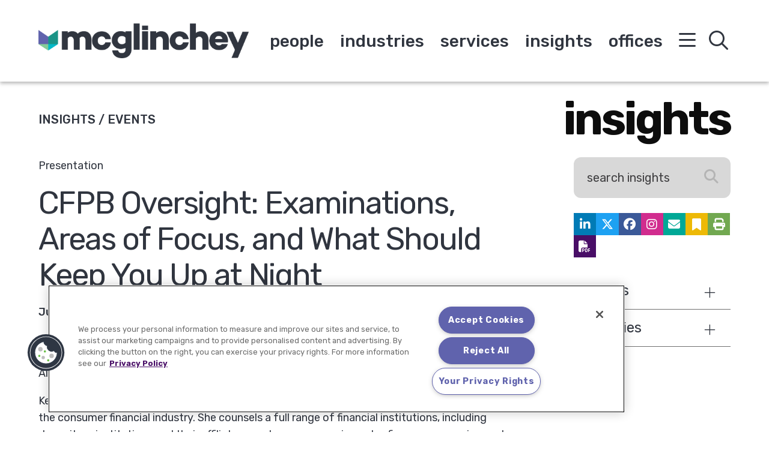

--- FILE ---
content_type: text/html; charset=UTF-8
request_url: https://www.mcglinchey.com/insights/cfpb-oversight-examinations-areas-of-focus-and-what-should-keep-you-up-at-night/
body_size: 11199
content:
<!DOCTYPE html><html lang="en-US"><head ><meta charset="UTF-8" /><meta name="viewport" content="width=device-width, initial-scale=1" /><meta name='robots' content='index, follow, max-image-preview:large, max-snippet:-1, max-video-preview:-1' /> <!-- This site is optimized with the Yoast SEO plugin v25.9 - https://yoast.com/wordpress/plugins/seo/ --><link media="all" href="https://www.mcglinchey.com/wp-content/cache/autoptimize/css/autoptimize_e7f0a3ecc1c3d77188a383201e95976a.css" rel="stylesheet"><title>CFPB Oversight: Examinations, Areas of Focus, and What Should Keep You Up at Night | McGlinchey Stafford PLLC</title><link rel="canonical" href="https://www.mcglinchey.com/insights/cfpb-oversight-examinations-areas-of-focus-and-what-should-keep-you-up-at-night/" /><meta property="og:locale" content="en_US" /><meta property="og:type" content="article" /><meta property="og:title" content="CFPB Oversight: Examinations, Areas of Focus, and What Should Keep You Up at Night | McGlinchey Stafford PLLC" /><meta property="og:description" content="Member Kelly Lipinski (Cleveland) will present &quot;CFPB Oversight: Examinations, Areas of Focus, and What Should Keep You Up at Night&quot; at the 2023 Student Loan Servicing (SLSA) Alliance Annual Meeting in Denver, Colorado." /><meta property="og:url" content="https://www.mcglinchey.com/insights/cfpb-oversight-examinations-areas-of-focus-and-what-should-keep-you-up-at-night/" /><meta property="og:site_name" content="McGlinchey Stafford PLLC" /><meta property="article:publisher" content="https://www.facebook.com/McGlincheyStafford" /><meta property="article:published_time" content="2023-06-05T16:48:24+00:00" /><meta property="article:modified_time" content="2025-01-15T23:22:54+00:00" /><meta property="og:image" content="https://www.mcglinchey.com/wp-content/uploads/2020/01/Lipinski_Kelly_Thumb-1.jpg" /><meta property="og:image:width" content="650" /><meta property="og:image:height" content="550" /><meta property="og:image:type" content="image/jpeg" /><meta name="author" content="Tucker Plunkett" /><meta name="twitter:card" content="summary_large_image" /><meta name="twitter:creator" content="@mcglinchey" /><meta name="twitter:site" content="@mcglinchey" /><meta name="twitter:label1" content="Written by" /><meta name="twitter:data1" content="Tucker Plunkett" /><meta name="twitter:label2" content="Est. reading time" /><meta name="twitter:data2" content="1 minute" /> <script type="application/ld+json" class="yoast-schema-graph">{"@context":"https://schema.org","@graph":[{"@type":"Article","@id":"https://www.mcglinchey.com/insights/cfpb-oversight-examinations-areas-of-focus-and-what-should-keep-you-up-at-night/#article","isPartOf":{"@id":"https://www.mcglinchey.com/insights/cfpb-oversight-examinations-areas-of-focus-and-what-should-keep-you-up-at-night/"},"author":{"name":"Tucker Plunkett","@id":"https://www.mcglinchey.com/#/schema/person/4963098783ddff358ab64011ff694066"},"headline":"CFPB Oversight: Examinations, Areas of Focus, and What Should Keep You Up at Night","datePublished":"2023-06-05T16:48:24+00:00","dateModified":"2025-01-15T23:22:54+00:00","mainEntityOfPage":{"@id":"https://www.mcglinchey.com/insights/cfpb-oversight-examinations-areas-of-focus-and-what-should-keep-you-up-at-night/"},"wordCount":154,"publisher":{"@id":"https://www.mcglinchey.com/#organization"},"image":{"@id":"https://www.mcglinchey.com/insights/cfpb-oversight-examinations-areas-of-focus-and-what-should-keep-you-up-at-night/#primaryimage"},"thumbnailUrl":"https://www.mcglinchey.com/wp-content/uploads/2020/01/Lipinski_Kelly_Thumb-1.jpg","keywords":["Consumer Financial Protection Bureau (CFPB) Insights"],"inLanguage":"en-US"},{"@type":"WebPage","@id":"https://www.mcglinchey.com/insights/cfpb-oversight-examinations-areas-of-focus-and-what-should-keep-you-up-at-night/","url":"https://www.mcglinchey.com/insights/cfpb-oversight-examinations-areas-of-focus-and-what-should-keep-you-up-at-night/","name":"CFPB Oversight: Examinations, Areas of Focus, and What Should Keep You Up at Night | McGlinchey Stafford PLLC","isPartOf":{"@id":"https://www.mcglinchey.com/#website"},"primaryImageOfPage":{"@id":"https://www.mcglinchey.com/insights/cfpb-oversight-examinations-areas-of-focus-and-what-should-keep-you-up-at-night/#primaryimage"},"image":{"@id":"https://www.mcglinchey.com/insights/cfpb-oversight-examinations-areas-of-focus-and-what-should-keep-you-up-at-night/#primaryimage"},"thumbnailUrl":"https://www.mcglinchey.com/wp-content/uploads/2020/01/Lipinski_Kelly_Thumb-1.jpg","datePublished":"2023-06-05T16:48:24+00:00","dateModified":"2025-01-15T23:22:54+00:00","breadcrumb":{"@id":"https://www.mcglinchey.com/insights/cfpb-oversight-examinations-areas-of-focus-and-what-should-keep-you-up-at-night/#breadcrumb"},"inLanguage":"en-US","potentialAction":[{"@type":"ReadAction","target":["https://www.mcglinchey.com/insights/cfpb-oversight-examinations-areas-of-focus-and-what-should-keep-you-up-at-night/"]}]},{"@type":"ImageObject","inLanguage":"en-US","@id":"https://www.mcglinchey.com/insights/cfpb-oversight-examinations-areas-of-focus-and-what-should-keep-you-up-at-night/#primaryimage","url":"https://www.mcglinchey.com/wp-content/uploads/2020/01/Lipinski_Kelly_Thumb-1.jpg","contentUrl":"https://www.mcglinchey.com/wp-content/uploads/2020/01/Lipinski_Kelly_Thumb-1.jpg","width":650,"height":550,"caption":"Kelly Lipinski"},{"@type":"BreadcrumbList","@id":"https://www.mcglinchey.com/insights/cfpb-oversight-examinations-areas-of-focus-and-what-should-keep-you-up-at-night/#breadcrumb","itemListElement":[{"@type":"ListItem","position":1,"name":"Home","item":"https://www.mcglinchey.com/"},{"@type":"ListItem","position":2,"name":"Insights","item":"https://www.mcglinchey.com/insights/"},{"@type":"ListItem","position":3,"name":"CFPB Oversight: Examinations, Areas of Focus, and What Should Keep You Up at Night"}]},{"@type":"WebSite","@id":"https://www.mcglinchey.com/#website","url":"https://www.mcglinchey.com/","name":"McGlinchey Stafford PLLC","description":"","publisher":{"@id":"https://www.mcglinchey.com/#organization"},"potentialAction":[{"@type":"SearchAction","target":{"@type":"EntryPoint","urlTemplate":"https://www.mcglinchey.com/?s={search_term_string}"},"query-input":{"@type":"PropertyValueSpecification","valueRequired":true,"valueName":"search_term_string"}}],"inLanguage":"en-US"},{"@type":"Organization","@id":"https://www.mcglinchey.com/#organization","name":"McGlinchey Stafford PLLC","url":"https://www.mcglinchey.com/","logo":{"@type":"ImageObject","inLanguage":"en-US","@id":"https://www.mcglinchey.com/#/schema/logo/image/","url":"https://www.mcglinchey.com/wp-content/uploads/2019/11/MCG-Logo.png","contentUrl":"https://www.mcglinchey.com/wp-content/uploads/2019/11/MCG-Logo.png","width":489,"height":81,"caption":"McGlinchey Stafford PLLC"},"image":{"@id":"https://www.mcglinchey.com/#/schema/logo/image/"},"sameAs":["https://www.facebook.com/McGlincheyStafford","https://x.com/mcglinchey","https://www.linkedin.com/company/mcglinchey-stafford/"]},{"@type":"Person","@id":"https://www.mcglinchey.com/#/schema/person/4963098783ddff358ab64011ff694066","name":"Tucker Plunkett","image":{"@type":"ImageObject","inLanguage":"en-US","@id":"https://www.mcglinchey.com/#/schema/person/image/","url":"https://secure.gravatar.com/avatar/678e266551e53eccfcc45c14e210f9b6?s=96&d=mm&r=g","contentUrl":"https://secure.gravatar.com/avatar/678e266551e53eccfcc45c14e210f9b6?s=96&d=mm&r=g","caption":"Tucker Plunkett"}}]}</script> <!-- / Yoast SEO plugin. --><link rel='dns-prefetch' href='//cdnjs.cloudflare.com' /><link rel='dns-prefetch' href='//fonts.googleapis.com' /><link rel='stylesheet' id='mcglinchey-stafford-fonts-css' href='//fonts.googleapis.com/css?family=Rubik%3A300%2C400%2C500%2C700%2C900&#038;ver=3.7.4' type='text/css' media='' /> <script type="text/javascript" src="https://www.mcglinchey.com/wp-includes/js/jquery/jquery.min.js?ver=3.7.1" id="jquery-core-js"></script> <script type="text/javascript" src="https://cdnjs.cloudflare.com/polyfill/v3/polyfill.min.js?features=default%2CArray.prototype.find%2CArray.prototype.includes%2CPromise%2CObject.assign%2CObject.entries&amp;ver=2.2.8" id="algolia-polyfill-js"></script> <script type="text/javascript" id="wp-util-js-extra">/* <![CDATA[ */
var _wpUtilSettings = {"ajax":{"url":"\/wp-admin\/admin-ajax.php"}};
/* ]]> */</script> <!-- Google tag (gtag.js) --> <script async src="https://www.googletagmanager.com/gtag/js?id=G-WTBB2WG2PQ"></script> <script>window.dataLayer = window.dataLayer || [];
  function gtag(){dataLayer.push(arguments);}
  gtag('js', new Date());

  gtag('config', 'G-WTBB2WG2PQ');</script><script type="text/javascript">var algolia = {"debug":false,"application_id":"25OTRJ4GI7","search_api_key":"b963228a079f1d491bce8a0958f60860","query":"","autocomplete":{"sources":[{"index_id":"searchable_posts","index_name":"mcglinchey_production_searchable_posts","label":"All posts","admin_name":"All posts","position":10,"max_suggestions":5,"tmpl_suggestion":"autocomplete-post-suggestion","enabled":true}],"input_selector":"input[name='s']:not('.no-autocomplete')"},"indices":{"searchable_posts":{"name":"mcglinchey_production_searchable_posts","id":"searchable_posts","enabled":true,"replicas":[{"name":"mcglinchey_production_searchable_posts_post_date_desc"},{"name":"mcglinchey_production_searchable_posts_last_name_asc"}]}}};</script><!-- Global site tag (gtag.js) - Google Analytics --> <script async src="https://www.googletagmanager.com/gtag/js?id=UA-308711-1"></script> <script>window.dataLayer = window.dataLayer || [];
  function gtag(){dataLayer.push(arguments);}
  gtag('js', new Date());

  gtag('config', 'UA-308711-1');</script> <script>!function(r){var i=document.createElement("img");i.setAttribute("src","//mcglinchey.vuture.net/security/tracker.gif?referer="+encodeURIComponent(r))}(document.referrer);</script> <script type="text/javascript">/*<![CDATA[*/
(function() {
var sz = document.createElement('script'); sz.type = 'text/javascript'; sz.async = true;
sz.src = '//siteimproveanalytics.com/js/siteanalyze_9721.js';
var s = document.getElementsByTagName('script')[0]; s.parentNode.insertBefore(sz, s);
})();
/*]]>*/</script> <!-- OneTrust Cookies Consent Notice start for mcglinchey.com --> <script type="text/javascript" src="https://cdn.cookielaw.org/consent/45b7fd08-53ff-4b86-b62b-26ce196252a0/OtAutoBlock.js" ></script> <script src="https://cdn.cookielaw.org/scripttemplates/otSDKStub.js"  type="text/javascript" charset="UTF-8" data-domain-script="45b7fd08-53ff-4b86-b62b-26ce196252a0" ></script> <script type="text/javascript">function OptanonWrapper() { }</script> <!-- OneTrust Cookies Consent Notice end for mcglinchey.com --><link rel="icon" href="https://www.mcglinchey.com/wp-content/uploads/2020/02/cropped-android-chrome-512x512-1-2-32x32.png" sizes="32x32" /><link rel="icon" href="https://www.mcglinchey.com/wp-content/uploads/2020/02/cropped-android-chrome-512x512-1-2-192x192.png" sizes="192x192" /><link rel="apple-touch-icon" href="https://www.mcglinchey.com/wp-content/uploads/2020/02/cropped-android-chrome-512x512-1-2-180x180.png" /><meta name="msapplication-TileImage" content="https://www.mcglinchey.com/wp-content/uploads/2020/02/cropped-android-chrome-512x512-1-2-270x270.png" /></head><body class="post-template-default single single-post postid-10541 single-format-standard wp-custom-logo wp-embed-responsive content-sidebar genesis-breadcrumbs-hidden sticky-header no-js"><div id="overlay_menu" class="overlay-menu" role="navigation" aria-label="Overlay Navigation Menu"><div class="wrap"><nav class="nav-overlay" aria-label="Overlay Navigation Menu"><ul id="menu-overlay-menu" class="menu genesis-nav-menu"><li id="menu-item-5177" class="mobile menu-item menu-item-type-post_type_archive menu-item-object-poa_person menu-item-5177"><a href="https://www.mcglinchey.com/people/"><span>People</span></a></li><li id="menu-item-5178" class="mobile menu-item menu-item-type-post_type_archive menu-item-object-poa_industry menu-item-5178"><a href="https://www.mcglinchey.com/industries/"><span>Industries</span></a></li><li id="menu-item-5179" class="mobile menu-item menu-item-type-post_type_archive menu-item-object-poa_practice menu-item-5179"><a href="https://www.mcglinchey.com/services/"><span>Services</span></a></li><li id="menu-item-5180" class="mobile menu-item menu-item-type-post_type menu-item-object-page current_page_parent menu-item-5180"><a href="https://www.mcglinchey.com/insights/"><span>Insights</span></a></li><li id="menu-item-763" class="mobile menu-item menu-item-type-post_type_archive menu-item-object-poa_office menu-item-763"><a href="https://www.mcglinchey.com/offices/"><span>Offices</span></a></li><li id="menu-item-860" class="menu-item menu-item-type-post_type_archive menu-item-object-poa_experience menu-item-860"><a href="https://www.mcglinchey.com/our-work/"><span>Our Work</span></a></li><li id="menu-item-1165" class="menu-item menu-item-type-post_type menu-item-object-poa_firm menu-item-1165"><a href="https://www.mcglinchey.com/firm/about-us/"><span>Our Firm</span></a></li><li id="menu-item-8029" class="menu-item menu-item-type-post_type menu-item-object-page menu-item-8029"><a href="https://www.mcglinchey.com/our-footprint/"><span>Our Footprint</span></a></li><li id="menu-item-1129" class="menu-item menu-item-type-post_type menu-item-object-poa_firm menu-item-1129"><a href="https://www.mcglinchey.com/firm/diversity-inclusion/"><span>Diversity, Equity, and Inclusion</span></a></li><li id="menu-item-859" class="menu-item menu-item-type-post_type_archive menu-item-object-poa_career menu-item-859"><a href="https://www.mcglinchey.com/careers/"><span>Careers</span></a></li><li id="menu-item-7437" class="menu-item menu-item-type-custom menu-item-object-custom menu-item-7437"><a href="/firm/mcglincheyforward/"><span>#McGlincheyForward</span></a></li><li id="menu-item-7993" class="menu-item menu-item-type-custom menu-item-object-custom menu-item-7993"><a href="https://www.mcglinchey.com/subscribe/"><span>Subscribe</span></a></li></ul></nav></div></div><div id="overlay_search" class="overlay-search" role="search" aria-label="Global Search Form"><div class="wrap"><form id="search-form-696de9ef1b00e" class="search-form" method="get" action="https://www.mcglinchey.com" role="search" aria-label="Global Autocomplete Search Form 696de9ef1b020"><div class="search-form-widget search-form-keyword"><input itemprop="query-input" name="s" type="search" class=" search-form-query" placeholder="Search" value="" aria-label="search input field"  /><label class="screen-reader-text">Search</label></div><input class="search-form-submit-icon" type="submit" value="&#xf002;" aria-label="Search button" /></form><p class="search-all-results">Press Enter to See All Results</p></div></div><div class="site-container"><ul class="genesis-skip-link" role="navigation" aria-label="Skip links navigation menu"><li role="presentation"><a href="#genesis-content" class="screen-reader-shortcut"> Skip to content</a></li><li role="presentation"><a href="#genesis-sidebar-primary" class="screen-reader-shortcut"> Skip to primary sidebar</a></li></ul><div class="site-header-shim"></div><header class="site-header"><div class="wrap"><div class="title-area"><p class="site-title"><a href="https://www.mcglinchey.com/" class="custom-logo-link" rel="home"><img width="489" height="81" src="https://www.mcglinchey.com/wp-content/uploads/2019/11/MCG-Logo.png" class="custom-logo" alt="McGlinchey Stafford PLLC" decoding="async" srcset="https://www.mcglinchey.com/wp-content/uploads/2019/11/MCG-Logo.png 489w, https://www.mcglinchey.com/wp-content/uploads/2019/11/MCG-Logo-300x50.png 300w" sizes="(max-width: 489px) 100vw, 489px" /></a></p></div><div class="widget-area header-widget-area"><nav class="nav-primary" aria-label="Primary Navigation Menu" id="genesis-nav-primary"><ul id="menu-main-menu" class="menu genesis-nav-menu menu-primary"><li id="menu-item-554" class="menu-item menu-item-type-post_type_archive menu-item-object-poa_person menu-item-554"><a href="https://www.mcglinchey.com/people/"><span >People</span></a></li><li id="menu-item-560" class="menu-item menu-item-type-post_type_archive menu-item-object-poa_industry menu-item-560"><a href="https://www.mcglinchey.com/industries/"><span >Industries</span></a></li><li id="menu-item-553" class="menu-item menu-item-type-post_type_archive menu-item-object-poa_practice menu-item-553"><a href="https://www.mcglinchey.com/services/"><span >Services</span></a></li><li id="menu-item-559" class="menu-item menu-item-type-post_type menu-item-object-page current_page_parent menu-item-559"><a href="https://www.mcglinchey.com/insights/"><span >Insights</span></a></li><li id="menu-item-7830" class="menu-item menu-item-type-post_type_archive menu-item-object-poa_office menu-item-7830"><a href="https://www.mcglinchey.com/offices/"><span >Offices</span></a></li></ul></nav></div><div class="navigation"><button id="overlay_menu_open" class="overlay_menu_open" aria-label="Open global navigation"><span class="icon fal fa-bars"></span></button><button id="overlay_menu_close" class="overlay_menu_close" aria-label="Close global navigation"><span class="icon fal fa-times"></span></button></div><div class="search"><button id="overlay_search_open" class="overlay_search_open" aria-label="Open global search"><span class="icon fal fa-search"></span></button><button id="overlay_search_close" class="overlay_search_close" aria-label="Close global search"><span class="icon fal fa-times"></span></button></div></div></header><section class="wrap section-title post" aria-label="Section title"><span class="type">Insights / events</span><span class="title">Insights</span></section><div class="site-inner"><div class="mobile wrap"><div class="search-bar insights "><form id="search-form-696de9ef1c0ce" class="search-form" method="get" action="https://www.mcglinchey.com/insights/" role="search" aria-label="Post Search Form 696de9ef1c0de"><div class="search-form-widget search-form-keyword"><input itemprop="query-input" name="s" type="search" class="no-autocomplete search-form-query" placeholder="Search Insights" value="" aria-label="search input field"  /><label class="screen-reader-text">Search Insights</label></div><div class="search-form-widget search-form-submit"><button type="submit" class="search-form-button button" value="submit" aria-label="submit button">Search</button></div></form></div><section class="icon-tools inline" aria-label="Page tools and social media profiles"><div class="page-tools social-media"><div class="social-media"><a href="https://www.linkedin.com/company/mcglinchey-stafford" target="_blank" aria-label="Linkedin" title="Linkedin" class="tool tool-linkedin"><span class="icon fab fa-linkedin-in"></span></a><a href="https://twitter.com/mcglinchey" target="_blank" aria-label="Twitter" title="Twitter" class="tool tool-twitter"><span class="icon fab fa-x-twitter"></span></a><a href="https://www.facebook.com/McGlincheyStafford" target="_blank" aria-label="Facebook" title="Facebook" class="tool tool-facebook"><span class="icon fab fa-facebook"></span></a><a href="https://www.instagram.com/mcglincheystafford/" target="_blank" aria-label="Instagram" title="Instagram" class="tool tool-instagram"><span class="icon fab fa-instagram"></span></a></div><a href="#" class="tool tool-email" rel="nofollow" aria-label="Share this page" title="Share this page"><span class="icon fas fa-envelope"></span></a><a href="#" class="tool tool-bookmark" rel="nofollow" aria-label="Bookmark this page" title="Bookmark this page"><span class="icon fas fa-bookmark"></span></a><a href="https://www.mcglinchey.com/insights/cfpb-oversight-examinations-areas-of-focus-and-what-should-keep-you-up-at-night/?print=true" class="tool tool-print" rel="nofollow" aria-label="Print this page" title="Print this page"><span class="icon fas fa-print"></span></a><button class="tool tool-pdf cp-download-pdf" aria-label="Print to PDF" title="Print to PDF"><span class="icon fas fa-file-pdf"></span></button></div></section><section class="wrap section-title post mobile" aria-label="Section title"><span class="type">Insights / events</span></section></div><div class="content-sidebar-wrap"><main class="content" id="genesis-content"><article class="post-10541 post type-post status-publish format-standard has-post-thumbnail tag-cfpb poa_published_year_taxonomy-2868 mcglinchey_taxonomy_events-presentation entry" aria-label="Insight: CFPB Oversight: Examinations, Areas of Focus, and What Should Keep You Up at Night"><div class="entry-content"><p class="entry-type"><span class="entry-category">Presentation</span></p><h1 class="entry-title">CFPB Oversight: Examinations, Areas of Focus, and What Should Keep You Up at Night</h1><p class="entry-meta"><time class="entry-time">June 14, 2023</time></p><span class="entry-time-to-read"><i class="far fa-clock"></i><span class="value">Read Time: 1 min</span></span><p>Member <strong>Kelly Lipinski</strong> (Cleveland) will present &#8220;CFPB Oversight: Examinations, Areas of Focus, and What Should Keep You Up at Night&#8221; on June 14, 2023, at the 2023 Student Loan Servicing Alliance (SLSA) Annual Meeting in Denver, Colorado.</p><p>Kelly advises clients throughout the United States on regulatory compliance matters involving the consumer financial industry. She counsels a full range of financial institutions, including depository institutions and their affiliates, mortgage companies, sales finance companies, and lenders partnering with fintech companies, with a special focus on serving entities in the private education and motor vehicle finance lending industries.</p><p>The<strong> </strong>SLSA is a nonprofit trade association that focuses exclusively on student loan servicing issues. Members are responsible for servicing over 95% of all federal student loans and the vast majority of private loans and include a mix of companies, state agencies, non-profits, and their service partners. <a href="https://slsa.net/" target="_blank" rel="noreferrer noopener">Learn more.</a></p></div><section class="grid insights" aria-label="Open Grid for Insights"><h3 class="grid-title">Insights</h3><div class="grid-content"><article class="item" aria-label="CFPB: Ignorance is No Excuse in FDCPA False, Deceptive, Misleading Violations"><h4 class="category">Alert</h4><a href="https://www.mcglinchey.com/insights/cfpb-ignorance-is-no-excuse-in-fdcpa-false-deceptive-misleading-violations/" class="link"><span class="title">CFPB: Ignorance is No Excuse in FDCPA False, Deceptive, Misleading Violations</span></a><p class="date">January 17, 2024</p><p class="content">On January 2, 2024, the Consumer Financial Protection Bureau (CFPB) filed an amicus brief in the case of Carrasquillo v. CICA Collection Agency, Inc. where it argued that knowledge (i.e. “scienter”) of a violation of the Fair Debt Collection Practices Act (FDCPA) was not required to be found liable for making a false, deceptive, or misleading representation in connection with the collection of a debt.</p></article><article class="item" aria-label="NCHER: Year in Review and Outlook for 2024"><h4 class="category">Presentation</h4><a href="https://www.mcglinchey.com/insights/ncher-year-in-review-and-outlook-for-2024/" class="link"><span class="title">NCHER: Year in Review and Outlook for 2024</span></a><p class="date">January 4, 2024</p><p class="content">Member Kelly Lipinski (Cleveland) and Of Counsel Katherine Romano Schnack (Cleveland) will present a “Year in Review and Outlook for 2024” for the National Council of Higher Education Resources (NCHER) on January 4, 2023.</p></article><article class="item" aria-label="Lipinski and Schnack to Present at NCHER 2023 Fall Legal Meeting"><h4 class="category">Presentation</h4><a href="https://www.mcglinchey.com/insights/lipinski-and-schnack-to-present-at-ncher-2023-fall-legal-meeting/" class="link"><span class="title">Lipinski and Schnack to Present at NCHER 2023 Fall Legal Meeting</span></a><p class="date">November 7, 2023</p><p class="content">Members Kelly Lipinski (Cleveland) and Katherine Romano Schnack (Cleveland) will present a session on "Current CFPB Initiatives" at the National Council of Higher Education Resources (NCHER) 2023 Fall Legal Meeting, hosted by McGlinchey in our New Orleans offices on November 7, 2023.</p></article><article class="item" aria-label="Clues On High Court Outcome In CFPB Constitutionality Case"><h4 class="category">Published Article</h4><a href="https://www.mcglinchey.com/insights/clues-on-high-court-outcome-in-cfpb-constitutionality-case/" class="link"><span class="title">Clues On High Court Outcome In CFPB Constitutionality Case</span></a><p class="date">October 20, 2023</p><p class="content">On Oct. 3, the U.S. Supreme Court heard oral arguments in the Consumer Financial Protection Bureau v. Community Financial Services Association of America, the latest in a long line of cases targeting the constitutionality of the CFPB.</p></article><article class="item" aria-label="Tribal Nations Open Innovative EV Dealer Licenses, Tax Options"><h4 class="category">Published Article</h4><a href="https://www.mcglinchey.com/insights/tribal-nations-open-innovative-ev-dealer-licenses-tax-options/" class="link"><span class="title">Tribal Nations Open Innovative EV Dealer Licenses, Tax Options</span></a><p class="date">July 25, 2023</p><p class="content">An issue that continues to captivate the electric vehicle manufacturing and financing industry is state law that prevents vehicle manufacturers from directly selling vehicles to buyers. </p></article><article class="item" aria-label="Eleventh Circuit Calls Out CFPB’s Conduct"><h4 class="category">Published Article</h4><a href="https://www.mcglinchey.com/insights/eleventh-circuit-calls-out-cfpbs-conduct/" class="link"><span class="title">Eleventh Circuit Calls Out CFPB’s Conduct</span></a><p class="date">July 3, 2023</p><p class="content">In an unusually blunt decision, the 11th Circuit Court of Appeals affirmed a district court’s decision to dismiss various claims brought by the Consumer Financial Protection Bureau (CFPB) for “violating the district court’s clear orders and derailing multiple depositions… .”</p></article><article class="item" aria-label="Lipinski to Speak at National Council of Higher Education Resources (NCHER) 2023 Annual Conference"><h4 class="category">Presentation</h4><a href="https://www.mcglinchey.com/insights/lipinski-to-speak-at-national-council-of-higher-education-resources-ncher-2023-annual-conference/" class="link"><span class="title">Lipinski to Speak at National Council of Higher Education Resources (NCHER) 2023 Annual Conference</span></a><p class="date">June 6, 2023</p><p class="content">Member Kelly Lipinski (Cleveland) will moderate "Ask the Attorneys" and join a panel on "The Role and Priorities of the Consumer Financial Protection Bureau in Higher Education Financing" at the National Council of Higher Education Resources (NCHER) Annual Conference.</p></article><article class="item" aria-label="McGlinchey’s Financial Institutions Compliance Group, 4 of its Attorneys Honored in Chambers USA 2023"><h4 class="category">News Release</h4><a href="https://www.mcglinchey.com/insights/mcglincheys-financial-institutions-compliance-group-4-of-its-attorneys-honored-in-chambers-usa-2023/" class="link"><span class="title">McGlinchey’s Financial Institutions Compliance Group, 4 of its Attorneys Honored in Chambers USA 2023</span></a><p class="date">June 1, 2023</p><p class="content">McGlinchey is pleased to announce that four members (partners) in its Financial Institutions Compliance practice are among the firm’s 23 attorneys recognized in the 2023 edition of the Chambers USA Guide. The practice group itself also sustained its nationwide ranking as one of only 14 firms ranked in the Financial Services Regulation: Consumer Finance (Compliance) category.</p></article><article class="item" aria-label="Kouhoupt and Lipinski to Present at NCHER 2023 Spring Legal Meeting"><h4 class="category">Event</h4><a href="https://www.mcglinchey.com/insights/kouhoupt-and-lipinski-to-present-at-ncher-2023-spring-legal-meeting/" class="link"><span class="title">Kouhoupt and Lipinski to Present at NCHER 2023 Spring Legal Meeting</span></a><p class="date">April 20, 2023</p><p class="content">Members&nbsp;Aaron Kouhoupt&nbsp;and Kelly Lipinski (Cleveland) will present sessions on privacy and security developments at the National Council of Higher Education Resources (NCHER) 2023 Spring Legal Meeting in Philadelphia on April 20, 2023. Aaron and Kelly will co-present on &#8220;Opportunities and Challenges of Artificial Intelligence,&#8221; and Aaron will also offer a presentation on &#8220;Federal and State<a href="https://www.mcglinchey.com/insights/kouhoupt-and-lipinski-to-present-at-ncher-2023-spring-legal-meeting/" class="more-link" aria-label="Read more about Kouhoupt and Lipinski to Present at NCHER 2023 Spring Legal Meeting">More</a></p></article><article class="item" aria-label="CFPB: ‘Junk fees’ in auto servicing are unfair, deceptive"><h4 class="category">Published Article</h4><a href="https://www.mcglinchey.com/insights/cfpb-junk-fees-in-auto-servicing-are-unfair-deceptive/" class="link"><span class="title">CFPB: ‘Junk fees’ in auto servicing are unfair, deceptive</span></a><p class="date">April 4, 2023</p><p class="content">Continuing its aggressive push of investigating and regulating so-called junk fees charged by banks and financial companies, the CFPB recently issued a special edition of its Supervisory Highlights, which outlines such fees it uncovered in various industries, including auto servicing.</p></article></div></section><footer class="entry-footer"></footer></article></main><aside class="sidebar sidebar-primary widget-area" aria-label="Primary Sidebar" id="genesis-sidebar-primary"><h2 class="genesis-sidebar-title screen-reader-text">Primary Sidebar</h2><div class="search-bar insights "><form id="search-form-696de9ef2139d" class="search-form" method="get" action="https://www.mcglinchey.com/insights/" role="search" aria-label="Post Search Form 696de9ef213b5"><div class="search-form-widget search-form-keyword"><input itemprop="query-input" name="s" type="search" class="no-autocomplete search-form-query" placeholder="Search Insights" value="" aria-label="search input field"  /><label class="screen-reader-text">Search Insights</label></div><div class="search-form-widget search-form-submit"><button type="submit" class="search-form-button button" value="submit" aria-label="submit button">Search</button></div></form></div><section class="icon-tools inline" aria-label="Page tools and social media profiles"><div class="page-tools social-media"><div class="social-media"><a href="https://www.linkedin.com/company/mcglinchey-stafford" target="_blank" aria-label="Linkedin" title="Linkedin" class="tool tool-linkedin"><span class="icon fab fa-linkedin-in"></span></a><a href="https://twitter.com/mcglinchey" target="_blank" aria-label="Twitter" title="Twitter" class="tool tool-twitter"><span class="icon fab fa-x-twitter"></span></a><a href="https://www.facebook.com/McGlincheyStafford" target="_blank" aria-label="Facebook" title="Facebook" class="tool tool-facebook"><span class="icon fab fa-facebook"></span></a><a href="https://www.instagram.com/mcglincheystafford/" target="_blank" aria-label="Instagram" title="Instagram" class="tool tool-instagram"><span class="icon fab fa-instagram"></span></a></div><a href="#" class="tool tool-email" rel="nofollow" aria-label="Share this page" title="Share this page"><span class="icon fas fa-envelope"></span></a><a href="#" class="tool tool-bookmark" rel="nofollow" aria-label="Bookmark this page" title="Bookmark this page"><span class="icon fas fa-bookmark"></span></a><a href="https://www.mcglinchey.com/insights/cfpb-oversight-examinations-areas-of-focus-and-what-should-keep-you-up-at-night/?print=true" class="tool tool-print" rel="nofollow" aria-label="Print this page" title="Print this page"><span class="icon fas fa-print"></span></a><button class="tool tool-pdf cp-download-pdf" aria-label="Print to PDF" title="Print to PDF"><span class="icon fas fa-file-pdf"></span></button></div></section><section class="widget stack title" aria-label="Open Accordion for Services"><h3 class="widget-title widgettitle">Services</h3><div class="widget-content"><ul class="clean"><li><a href="https://www.mcglinchey.com/services/consumer-financial-services-compliance/"><span class="title">Consumer Financial Services Compliance</span></a></li><li><a href="https://www.mcglinchey.com/services/consumer-financial-services-compliance/education-finance/"><span class="title">Education Finance</span></a></li><li><a href="https://www.mcglinchey.com/services/consumer-financial-services-compliance/mortgage-lending-compliance/"><span class="title">Mortgage Lending Compliance</span></a></li></ul></div></section><section class="widget stack title" aria-label="Open Accordion for Industries"><h3 class="widget-title widgettitle">Industries</h3><div class="widget-content"><ul class="clean"><li><a href="https://www.mcglinchey.com/industry/education/"><span class="title">Education</span></a></li><li><a href="https://www.mcglinchey.com/industry/financial-services/"><span class="title">Financial Services</span></a></li></ul></div></section></aside></div></div><footer class="site-footer"><div class="wrap"><section class="footer-tools" aria-label="Footer Tools"><a href="https://www.mcglinchey.com/sitemap/" class="sitemap icon"><span class="fal fa-sitemap"><span class="screen-reader-text">Sitemap</span></span></a><section id="social-media-696de9ef23fbf" class="social-media" aria-label="Social media profiles 696de9ef23fc6"><div class="wrap"><ul><li class="social-media-item linkedin"><a href="https://www.linkedin.com/company/mcglinchey-stafford" class="social-media-link" aria-label="Linkedin" target="_self"><span class="icon fab fa-linkedin-in"></span></a></li><li class="social-media-item twitter"><a href="https://twitter.com/mcglinchey" class="social-media-link" aria-label="Twitter" target="_self"><span class="icon fab fa-x-twitter"></span></a></li><li class="social-media-item facebook"><a href="https://www.facebook.com/McGlincheyStafford" class="social-media-link" aria-label="Facebook" target="_self"><span class="icon fab fa-facebook-f"></span></a></li><li class="social-media-item instagram"><a href="https://www.instagram.com/mcglincheystafford/" class="social-media-link" aria-label="Instagram" target="_blank"><span class="icon fab fa-instagram"></span></a></li><li class="social-media-item vimeo"><a href="https://vimeo.com/mcglincheystafford" class="social-media-link" aria-label="Vimeo" target="_self"><span class="icon fab fa-vimeo-v"></span></a></li></ul></div></section><nav class="nav-secondary" aria-label="Secondary Navigation Menu"><ul id="menu-footer-menu" class="menu genesis-nav-menu"><li id="menu-item-3902" class="menu-item menu-item-type-post_type menu-item-object-page menu-item-privacy-policy menu-item-3902"><a rel="privacy-policy" href="https://www.mcglinchey.com/privacy-policy/"><span>Privacy Policy</span></a></li><li id="menu-item-3903" class="menu-item menu-item-type-post_type menu-item-object-page menu-item-3903"><a href="https://www.mcglinchey.com/disclaimer/"><span>Disclaimer</span></a></li><li id="menu-item-3904" class="menu-item menu-item-type-post_type menu-item-object-page menu-item-3904"><a href="https://www.mcglinchey.com/subscribe/"><span>Subscribe</span></a></li><li id="menu-item-12073" class="menu-item menu-item-type-post_type menu-item-object-page menu-item-12073"><a href="https://www.mcglinchey.com/contact-us/"><span>Contact</span></a></li><li id="menu-item-9158" class="menu-item menu-item-type-post_type menu-item-object-page menu-item-9158"><a href="https://www.mcglinchey.com/transparency-in-coverage/"><span>Transparency in Coverage</span></a></li></ul></nav></section><section class="footer-credits" aria-label="Footer Copyright">&#xA9;&nbsp;2026 McGlinchey Stafford PLLC. All Rights Reserved</section></div></footer></div><script type="text/javascript">_linkedin_partner_id = "1162378";
window._linkedin_data_partner_ids = window._linkedin_data_partner_ids || [];
window._linkedin_data_partner_ids.push(_linkedin_partner_id);</script><script type="text/javascript">(function(){var s = document.getElementsByTagName("script")[0];
var b = document.createElement("script");
b.type = "text/javascript";b.async = true;
b.src = "https://snap.licdn.com/li.lms-analytics/insight.min.js";
s.parentNode.insertBefore(b, s);})();</script> <noscript> <img height="1" width="1" style="display:none;" alt="" src="https://px.ads.linkedin.com/collect/?pid=1162378&fmt=gif" /> </noscript> <script type="text/javascript">document.write(unescape("%3Cscript src='https://comms.mcglinchey.law/wt.js' type='text/javascript'%3E%3C/script%3E"));</script> <script type="text/html" id="tmpl-mcglinchey-stafford-person"><article class="entry" itemtype="http://schema.org/Article">
			<header class="entry-header">
				<a href="{{ data.permalink }}" class="archive-image entry-image-link" itemprop="image">
				<# if ( data.images.mcglinchey_stafford_person ) { #>
					<img src="{{ data.images.mcglinchey_stafford_person.url }}" alt="{{ data.post_title }}" title="{{ data.post_title }}" />
				<# } #>
				</a>
			</header>
			<div class="entry-content">
				<h2 class="entry-title" itemprop="headline">
					<a href="{{ data.permalink }}" title="{{ data.post_title }}" class="entry-title-link" rel="bookmark" itemprop="url">{{{ data._highlightResult.post_title.value }}}</a>
				</h2>
				<# if ( data.taxonomies.poa_position_taxonomy ) { #>
					<div class="entry-position">{{ data.taxonomies.poa_position_taxonomy }}</div>
				<# } #>
				<# _.each( data.poa_secondary_title_repeater, function(title, index) { #>
					<div class="entry-secondary-title">{{title}}</div>
				<# }) #>
				<# _.each( data.relationships.poa_office, function(office, index) { #>
					<# if ( index === 0 ) { #>
						<div class="entry-office primary">{{ office }}</div>
					<# } else { #>
						<div class="entry-office">{{ office }}</div>
					<# } #>
				<# }) #>
				<# if ( data.post_contact.poa_person_contact_phone ) { #>
					<div class="entry-phone">T {{ data.post_contact.poa_person_contact_phone }}</div>
				<# } #>
				<# if ( data.post_contact.poa_person_contact_email ) { #>
					<a class="entry-email" href=mailto:{{data.post_contact.poa_person_contact_email}}>{{ data.post_contact.poa_person_contact_email }}</a>
				<# } #>
			</div>
		</article></script> <script type="text/html" id="tmpl-mcglinchey-stafford-post"><article class="entry" itemtype="http://schema.org/Article">
			<header class="entry-header">
				<# if ( data.taxonomies.mcglinchey_taxonomy_news ) { #>
					<p class="entry-category">{{{ data.taxonomies.mcglinchey_taxonomy_news }}}</p>
				<# } #>
				<# if ( data.taxonomies.mcglinchey_taxonomy_events ) { #>
					<p class="entry-category">{{{ data.taxonomies.mcglinchey_taxonomy_events }}}</p>
				<# } #>
				<# if ( data.taxonomies.mcglinchey_taxonomy_articles ) { #>
					<p class="entry-category">{{{ data.taxonomies.mcglinchey_taxonomy_articles }}}</p>
				<# } #>
				<# if ( data.taxonomies.mcglinchey_taxonomy_podcasts ) { #>
					<p class="entry-category">{{{ data.taxonomies.mcglinchey_taxonomy_podcasts }}}</p>
				<# } #>
				<h2 class="entry-title" itemprop="headline">
					<a href="{{ data.permalink }}" title="{{ data.post_title }}" class="entry-title-link" rel="bookmark" itemprop="url">{{{ data.post_title  }}}</a>
				</h2>
				<p class="entry-date">{{{ data.post_date_formatted }}}</p>
				<# if ( data.time_to_read > 1 ) { #>
					<span class="entry-time-to-read"><i class="far fa-clock"></i><span class="value">Read Time: {{data.time_to_read}} mins</span></span>
				<# } else { #>
					<span class="entry-time-to-read"><i class="far fa-clock"></i><span class="value">Read Time: 1 min</span></span>
				<# } #>
			</header>
			<div class="entry-content" itemprop="text">
				<# if ( data._snippetResult['content'] ) { #>
				<p>
					<span class="suggestion-post-content">{{{ data._snippetResult['content'].value }}}</span>
				</p>
				<# } #>
			</div>
		</article></script> <script type="text/html" id="tmpl-mcglinchey-stafford-excerpt"><article class="entry" itemtype="http://schema.org/Article" aria-label="Article {{ data.post_title }}">
			<header class="entry-header">
				<h2 class="entry-title" itemprop="headline">
					<a href="{{ data.permalink }}" title="{{ data.post_title }}" class="entry-title-link" rel="bookmark" itemprop="url">{{{ data._highlightResult.post_title.value }}}</a>
				</h2>
			</header>
			<div class="entry-content" itemprop="text">
				<# if ( data._snippetResult['content'] ) { #>
					<p>
						<span class="suggestion-post-content">{{{ data._snippetResult['content'].value }}}</span>
					</p>
				<# } #>
			</div>
		</article></script> <script type="text/html" id="tmpl-mcglinchey-stafford-stats"><div id="global-count">
			<# if ( data.hasManyResults ) { #>
				<span class="label">Results: </span><span class="post-type-count">{{{ data.nbHits }}}<span>
			<# } #>
			<# if ( data.hasOneResult ) { #>
				<span class="label">Result: </span><span class="post-type-count">{{{ data.nbHits }}}</span>
			<# } #>
			<# if ( data.hasNoResults ) { #>
				<span class="label">Search Results Not Found</span>
			<# } #>
		</span></script> <script type="text/html" id="tmpl-mcglinchey-stafford-count"><# if ( data.hasManyResults ) { #>
			<span class="post-type-count">/ {{ data.nbHits }}</span><span class="label">  Results</span>
		<# } #>
		<# if ( data.hasOneResult ) { #>
			<span class="post-type-count">/ {{ data.nbHits }}</span><span class="label">  Result</span>
		<# } #></script> <script type="text/html" id="tmpl-autocomplete-post-suggestion"><#
		if ( data.post_title ) {
			data.post_title = data.post_title.replace( /(<([^>]+)>)/ig, '' );
		}
		#>
		<a class="suggestion-link" href="{{ data.permalink }}" title="{{ data.post_title }}">
			<span class="suggestion-post-title">
				{{{ data._highlightResult.post_title.value }}}
			</span>
		</a></script> <script type="text/html" id="tmpl-autocomplete-empty"><div class="autocomplete-empty">
			No results matched your query, 			<span class="empty-query">"{{ data.query }}"</span>
		</div></script> <script type="text/javascript" id="global-js-extra">/* <![CDATA[ */
var poa_office_data = [{"id":12294,"title":"Tampa","permalink":"https:\/\/www.mcglinchey.com\/office\/tampa\/","image":"https:\/\/www.mcglinchey.com\/wp-content\/uploads\/2024\/08\/Tampa-Shield.png","street":"201 E Kennedy Boulevard","suite":"Suite 1200","city":"Tampa","state":"Florida","zip":"33602","country":"United States of America","phone":"(656) 228-0300 ","fax":"(656) 206-3002"},{"id":9225,"title":"Providence","permalink":"https:\/\/www.mcglinchey.com\/office\/providence\/","image":"https:\/\/www.mcglinchey.com\/wp-content\/uploads\/2022\/07\/Providence-Shield.png","street":"10 Dorrance Street ","suite":"Suite 700","city":"Providence","state":"Rhode Island","zip":"02903","country":"","phone":"(800) 736-7656","fax":""},{"id":8860,"title":"Seattle","permalink":"https:\/\/www.mcglinchey.com\/office\/seattle\/","image":"https:\/\/www.mcglinchey.com\/wp-content\/uploads\/2022\/05\/Seattle-Shield.png","street":"2101 4th Avenue","suite":"Suite 2050","city":"Seattle","state":"Washington","zip":"98121","country":"United States of America","phone":"(206) 657-8820 ","fax":""},{"id":1175,"title":"Nashville","permalink":"https:\/\/www.mcglinchey.com\/office\/nashville\/","image":"https:\/\/www.mcglinchey.com\/wp-content\/uploads\/2020\/01\/mcglinchey-nashville-badge.png","street":"333 Commerce Street","suite":"Suite 1425","city":"Nashville","state":"Tennessee","zip":"37201","country":"United States of America","phone":"(615) 762-9080","fax":"(615) 250-9774"},{"id":1180,"title":"Irvine","permalink":"https:\/\/www.mcglinchey.com\/office\/irvine\/","image":"https:\/\/www.mcglinchey.com\/wp-content\/uploads\/2020\/01\/mcglinchey-irvine-badge.png","street":"2050 Main Street","suite":"Suite 550","city":"Irvine","state":"California","zip":"92614","country":"United States of America","phone":"(949) 381-5900","fax":"(949) 271-4040"},{"id":1179,"title":"Fort Lauderdale","permalink":"https:\/\/www.mcglinchey.com\/office\/fort-lauderdale\/","image":"https:\/\/www.mcglinchey.com\/wp-content\/uploads\/2020\/01\/mcglinchey-fort-lauderdale-badge.png","street":"101 NE 3rd Avenue","suite":"Suite 1810","city":"Fort Lauderdale","state":"Florida","zip":"33301","country":"United States of America","phone":"(954) 356-2501","fax":"(954) 333-3847"},{"id":1178,"title":"Boston","permalink":"https:\/\/www.mcglinchey.com\/office\/boston\/","image":"https:\/\/www.mcglinchey.com\/wp-content\/uploads\/2020\/01\/mcglinchey-boston-badge.png","street":"One Beacon Street","suite":"Suite 16100","city":"Boston","state":"Massachusetts","zip":"02108","country":"United States of America","phone":"(857) 453-7171","fax":"(617) 830-0655"},{"id":1177,"title":"Washington, DC","permalink":"https:\/\/www.mcglinchey.com\/office\/washington-dc\/","image":"https:\/\/www.mcglinchey.com\/wp-content\/uploads\/2020\/01\/mcglinchey-washington-badge.png","street":"1275 Pennsylvania Avenue NW","suite":"Suite 420","city":"Washington","state":"District of Columbia","zip":"20004","country":"United States of America","phone":"(202) 802-9999","fax":"(202) 403-3870"},{"id":1176,"title":"New York City","permalink":"https:\/\/www.mcglinchey.com\/office\/new-york-city\/","image":"https:\/\/www.mcglinchey.com\/wp-content\/uploads\/2020\/01\/mcglinchey-nyc-badge.png","street":"112 West 34th Street","suite":"Suite 1515","city":"New York","state":"New York","zip":"10120","country":"United States of America","phone":"(646) 362-4000","fax":"(646) 607-4464"},{"id":1166,"title":"Jackson","permalink":"https:\/\/www.mcglinchey.com\/office\/jackson\/","image":"https:\/\/www.mcglinchey.com\/wp-content\/uploads\/2020\/01\/mcglinchey-jackson-badge.png","street":"1020 Highland Colony Parkway","suite":"Suite 406","city":"Ridgeland","state":"Mississippi","zip":"39157","country":"United States of America","phone":"(769) 524-2300","fax":"(769) 524-2390"},{"id":1174,"title":"Dallas","permalink":"https:\/\/www.mcglinchey.com\/office\/dallas\/","image":"https:\/\/www.mcglinchey.com\/wp-content\/uploads\/2020\/01\/mcglinchey-dallas-badge.png","street":"Three Energy Square 6688 North Central Expressway","suite":"Suite 400","city":"Dallas","state":"Texas","zip":"75206","country":"United States of America","phone":"(214) 445-2445","fax":"(214) 445-2450"},{"id":1173,"title":"New Orleans","permalink":"https:\/\/www.mcglinchey.com\/office\/new-orleans\/","image":"https:\/\/www.mcglinchey.com\/wp-content\/uploads\/2020\/01\/mcglinchey-new-orleans-badge.png","street":"601 Poydras Street","suite":"Suite 1200","city":"New Orleans","state":"Louisiana","zip":"70130","country":"United States of America","phone":"(504) 586-1200","fax":"(504) 596-2800"},{"id":1172,"title":"Albany","permalink":"https:\/\/www.mcglinchey.com\/office\/albany\/","image":"https:\/\/www.mcglinchey.com\/wp-content\/uploads\/2020\/01\/mcglinchey-allbany-badge.png","street":"30 S Pearl Street","suite":"Suite 802","city":"Albany","state":"New York","zip":"12207","country":"United States of America","phone":"(518) 874-3450","fax":"(518) 935-9750"},{"id":1171,"title":"Birmingham","permalink":"https:\/\/www.mcglinchey.com\/office\/birmingham\/","image":"https:\/\/www.mcglinchey.com\/wp-content\/uploads\/2020\/01\/mcglinchey-birmingham-badge.png","street":"505 20th Street North","suite":"Suite 800","city":"Birmingham","state":"Alabama","zip":"35203","country":"United States of America","phone":"(205) 725-6400","fax":"(205) 278-6904"},{"id":1170,"title":"Jacksonville","permalink":"https:\/\/www.mcglinchey.com\/office\/jacksonville\/","image":"https:\/\/www.mcglinchey.com\/wp-content\/uploads\/2020\/01\/mcglinchey-jacksonville-badge.png","street":"10375 Centurion Parkway N","suite":"Suite 420","city":"Jacksonville","state":"Florida","zip":"32256","country":"United States of America","phone":"(904) 224-4449","fax":"(904) 212-1784"},{"id":1169,"title":"Houston","permalink":"https:\/\/www.mcglinchey.com\/office\/houston\/","image":"https:\/\/www.mcglinchey.com\/wp-content\/uploads\/2020\/01\/mcglinchey-houston-badge.png","street":"1001 McKinney Street","suite":"Suite 1500","city":"Houston","state":"Texas","zip":"77002","country":"United States of America","phone":"(713) 520-1900","fax":"(713) 520-1025"},{"id":1168,"title":"Cleveland","permalink":"https:\/\/www.mcglinchey.com\/office\/cleveland\/","image":"https:\/\/www.mcglinchey.com\/wp-content\/uploads\/2020\/01\/mcglinchey-cleveland-badge.png","street":"3401 Tuttle Road","suite":"Suite 200","city":"Cleveland","state":"Ohio","zip":"44122","country":"United States of America","phone":"(216) 378-9905","fax":"(216) 378-9910"},{"id":1167,"title":"Baton Rouge","permalink":"https:\/\/www.mcglinchey.com\/office\/baton-rouge\/","image":"https:\/\/www.mcglinchey.com\/wp-content\/uploads\/2020\/01\/mcglinchey-baton-rouge-badge.png","street":"450 Laurel Street","suite":"Suite 1500","city":"Baton Rouge","state":"Louisiana","zip":"70801","country":"United States of America","phone":"(225) 383-9000","fax":"(225) 343-3076"}];
/* ]]> */</script> <!-- cping --><script defer src="https://www.mcglinchey.com/wp-content/cache/autoptimize/js/autoptimize_dad5607cf9e16e3e7a7a0204b0d8643e.js"></script><script>(function(){function c(){var b=a.contentDocument||a.contentWindow.document;if(b){var d=b.createElement('script');d.innerHTML="window.__CF$cv$params={r:'9c04edb58d9ef814',t:'MTc2ODgxMDk5MS4wMDAwMDA='};var a=document.createElement('script');a.nonce='';a.src='/cdn-cgi/challenge-platform/scripts/jsd/main.js';document.getElementsByTagName('head')[0].appendChild(a);";b.getElementsByTagName('head')[0].appendChild(d)}}if(document.body){var a=document.createElement('iframe');a.height=1;a.width=1;a.style.position='absolute';a.style.top=0;a.style.left=0;a.style.border='none';a.style.visibility='hidden';document.body.appendChild(a);if('loading'!==document.readyState)c();else if(window.addEventListener)document.addEventListener('DOMContentLoaded',c);else{var e=document.onreadystatechange||function(){};document.onreadystatechange=function(b){e(b);'loading'!==document.readyState&&(document.onreadystatechange=e,c())}}}})();</script></body></html>